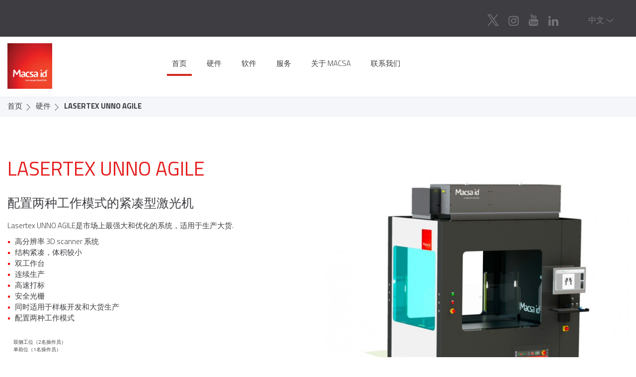

--- FILE ---
content_type: text/html; charset=UTF-8
request_url: https://www.macsatextile.com/cn/hardware/lasertex-unno-agile
body_size: 6806
content:
<!DOCTYPE html>
<html lang="zh">
<head>
<meta charset="utf-8">
<title>LASERTEX UNNO AGILE</title>
<meta name="robots" content="index,follow,all">
<link rel="canonical" href="https://www.macsatextile.com/cn/hardware/lasertex-unno-agile">
<link rel="alternate" type="text/html" hreflang="zh" href="https://www.macsatextile.com/cn/hardware/lasertex-unno-agile" title="中国人"/>
<link rel="alternate" type="text/html" hreflang="en" href="https://www.macsatextile.com/hardware/lasertex-unno-agile" title="English"/>
<base href="https://www.macsatextile.com/cn/">
<meta name="viewport" content="width=device-width, initial-scale=1.0, maximum-scale=1">
<meta name="robots" content="index,follow,all">
<link rel="stylesheet" href="https://maxcdn.bootstrapcdn.com/bootstrap/4.5.2/css/bootstrap.min.css">
<link href="https://fonts.googleapis.com/css2?family=Titillium+Web:wght@300;400;700&display=swap" rel="stylesheet">
<link rel="stylesheet" href="/css/style.css">
<!-- PD COOKIE CONSENT -->
<link rel="stylesheet" href="https://pdcc.gdpr.es/pdcc.min.css">
<script charset="utf-8" src="https://pdcc.gdpr.es/pdcc.min.js"></script>
<link rel="apple-touch-icon" sizes="57x57" href="/favicon/apple-icon-57x57.png">
<link rel="apple-touch-icon" sizes="60x60" href="/favicon/apple-icon-60x60.png">
<link rel="apple-touch-icon" sizes="72x72" href="/favicon/apple-icon-72x72.png">
<link rel="apple-touch-icon" sizes="76x76" href="/favicon/apple-icon-76x76.png">
<link rel="apple-touch-icon" sizes="114x114" href="/favicon/apple-icon-114x114.png">
<link rel="apple-touch-icon" sizes="120x120" href="/favicon/apple-icon-120x120.png">
<link rel="apple-touch-icon" sizes="144x144" href="/favicon/apple-icon-144x144.png">
<link rel="apple-touch-icon" sizes="152x152" href="/favicon/apple-icon-152x152.png">
<link rel="apple-touch-icon" sizes="180x180" href="/favicon/apple-icon-180x180.png">
<link rel="icon" type="image/png" sizes="192x192"  href="/favicon/android-icon-192x192.png">
<link rel="icon" type="image/png" sizes="32x32" href="/favicon/favicon-32x32.png">
<link rel="icon" type="image/png" sizes="96x96" href="/favicon/favicon-96x96.png">
<link rel="icon" type="image/png" sizes="16x16" href="/favicon/favicon-16x16.png">
<link rel="manifest" href="/favicon/manifest.json">
<meta name="msapplication-TileColor" content="#ffffff">
<meta name="msapplication-TileImage" content="/favicon/ms-icon-144x144.png">
<meta name="theme-color" content="#ffffff">
</head>

<body id="hardware">
    <header>
        <!-- barra superior gris -->
        <div class="preheader">
            <div class="container">
                <div class="d-flex justify-content-end align-items-center">
                    <ul class="social">
                                                <li><a href="https://twitter.com/MacsaIDsa" target="_blank" title="X"><img src="/img/content/ico-X.svg" alt="X Macsa"></a></li>
                        <li><a href="https://www.instagram.com/macsa_denim" target="_blank" title="Instagram"><img src="/img/content/ico-instagram.svg" alt="Instagram Macsa"></a></li>
                        <li><a href="https://www.youtube.com/MACSAIDSA" target="_blank" title="Youtube"><img src="/img/content/ico-youtube.svg" alt="Youtube Macsa"></a></li>
                        <li><a href="https://www.linkedin.com/company/macsa-textile/" target="_blank" title="Linkedin"><img src="/img/content/ico-linkedin.svg" alt="Linkedin Macsa"></a></li>
                    </ul>
                                        <div class="dropdown">
                        <a class="dropdown-toggle" id="idioma" data-toggle="dropdown" aria-expanded="true" title="中文">中文</a>
                        <ul class="dropdown-menu" role="menu" aria-labelledby="idioma">
                            <li role="presentation"><a role="menuitem" tabindex="-1" href="/" title="English">English</a></li>
                        </ul>
                    </div>
                </div>
            </div>
        </div>
        
        <!-- brand and nav -->
        <div class="container px-0">            
            <nav class="navbar navbar-expand-lg px-4">
                <a href="/cn/" class="navbar-brand">
                    <img src="/img/content/logo-macsa.jpg" alt="Macsa">
                </a>
                <button class="navbar-toggler" type="button" data-toggle="collapse" data-target="#navigation-menu">
                    <div id="ico-menu">
                        <span></span>
                        <span></span>
                        <span></span>
                        <span></span>
                    </div>
                </button>
				<div class="navbar-collapse collapse w-100" id="navigation-menu">
                    					<ul class="nav navbar-nav">
                        
						<li class="nav-item">
                            <a class="nav-link active" href="/csn/" title="首页">首页</a>
                        </li>
												                        <li class="nav-item">
                            <a class="nav-link" href="hardware" title="硬件">硬件</a>
                        </li>
												<li class="nav-item dropdown">
                            <a id="software-dropdown" class="nav-link dropdown-toggle" title="软件" data-toggle="dropdown" aria-haspopup="true" aria-expanded="false">软件</a>
                            <div class="dropdown-menu" aria-labelledby="software-dropdown">
                                																<a class="dropdown-item" href="software-marca" title="MARCA 6.0 软件">MARCA 6.0 软件</a>
																								<a class="dropdown-item" href="software-jeanethics" title="JEANETHICS 4.0">JEANETHICS 4.0</a>
																								<a class="dropdown-item" href="software-customer-engagement" title="客户服务软件">客户服务软件</a>
								                            </div>
                        </li>
																		                        <li class="nav-item">
                            <a class="nav-link" href="services" title="服务">服务</a>
                        </li>
																		                        <li class="nav-item">
                            <a class="nav-link" href="about" title="关于 MACSA">关于 MACSA</a>
                        </li>
																		                        <li class="nav-item">
                            <a class="nav-link" href="contact" title="联系我们">联系我们</a>
                        </li>
												                    </ul>
					                </div>
            </nav>
        </div>
    </header>    <main>
        <div id="div_ruta">
			<div class="container">
				<ul>
					<li><a href="/" title="首页">首页</a></li>
					<li><a href="/cn/contact" title="硬件">硬件</a></li>
                    <li class="actual"><a title="LASERTEX UNNO AGILE">LASERTEX UNNO AGILE</a></li>
				</ul>
			</div>
		</div>

        <!-- INTRO -->
        <section>
            <div class="container">
                <div class="row hardware-post-header mb220">
                    <div class="col-sm-6 col-lg-5">
                        <h1>LASERTEX UNNO AGILE</h1>
						                        <h4>配置两种工作模式的紧凑型激光机</h4>
						                        						<img src="/js/timthumbnail.php?src=/img/products/20210716---lasertex-unno-agile---vista-principal-4551261.jpg&w=685&h=610" alt="LASERTEX UNNO AGILE" class="img-fluid mb-3 d-sm-none">
												                        <p>Lasertex UNNO AGILE是市场上最强大和优化的系统，适用于生产大货.</p>

<ul>
	<li>高分辨率 3D scanner 系统</li>
	<li>结构紧凑，体积较小</li>
	<li>双工作台</li>
	<li>连续生产</li>
	<li>高速打标</li>
	<li>安全光栅</li>
	<li>同时适用于样板开发和大货生产</li>
	<li>配置两种工作模式</li>
</ul>

<ol>
	<li>&nbsp;&nbsp;&nbsp;&nbsp;&nbsp; 双侧工位（2名操作员）</li>
	<li>&nbsp;&nbsp;&nbsp;&nbsp;&nbsp; 单前位（1名操作员）</li>
</ol>

<ul>
	<li>配置灵活</li>
	<li>高产能输出</li>
	<li>提高生产能力和盈利能力</li>
</ul>
						                        <a class="btn-macsa" data-toggle="modal" data-target="#modal-info">咨询信息</a>
                    </div>
					
                    <div class="col-sm-6 offset-lg-1 my-auto">
												<img src="/js/timthumbnail.php?src=/img/products/20210716---lasertex-unno-agile---vista-principal-4551261.jpg&w=685&h=610" alt="LASERTEX UNNO AGILE" class="img-fluid d-none d-sm-block">
						                    </div>
					
                </div>
            </div>
        </section>
        
        <section class="grey-bg mb80 py-80">
            <div class="container">
				                <div class="d-md-flex justify-content-around mb80">
                   					<div class="destacados-offset">
                        <div class="cont-img-circle">
							                            <img src="/js/timthumbnail.php?src=/img/items/h-unno-001-2963879.jpg&w=300&h=300" alt="全图形界面">
							                        </div>
						                        <p class="p22">全图形界面</p>
						                    </div>
										<div class="destacados-offset">
                        <div class="cont-img-circle">
							                            <img src="/js/timthumbnail.php?src=/img/items/h-unno-002-9433463.jpg&w=300&h=300" alt="高清效果">
							                        </div>
						                        <p class="p22">高清效果</p>
						                    </div>
					                </div>
				
                
                
                <!-- modal con slider -->
                <div class="modal fade" id="modalSlider" tabindex="-1" role="dialog"
                    aria-labelledby="modalSlider-label" aria-hidden="true">
                    <div class="modal-dialog modal-dialog-centered modal-lg" role="document">
                        <div class="modal-content">
                            <div class="modal-header">
                                <h2 class="modal-title" id="modalSlider-label">LASERTEX UNNO AGILE</h2>
                                <button type="button" class="close my-auto" data-dismiss="modal" aria-label="关闭">
                                    <img src="/img/content/ico-cerrar.png" alt="关闭">
                                </button>
                            </div>
                            <div class="modal-body text-center">
                                <div id="slider-para-modal" class="carousel slide w-100" data-ride="carousel" data-toggle="modal" data-target="#modal-slider-hardware">
                                    <div class="carousel-inner w-100" role="listbox">
        
                                    </div>
                                    <a class="carousel-control-prev w-auto" href="#slider-para-modal" role="button"
                                        data-slide="prev">
                                        <span class="carousel-control-prev-icon" aria-hidden="true"></span>
                                        <span class="sr-only">以前的</span>
                                    </a>
                                    <a class="carousel-control-next w-auto" href="#slider-para-modal" role="button"
                                        data-slide="next">
                                        <span class="carousel-control-next-icon" aria-hidden="true"></span>
                                        <span class="sr-only">下一页</span>
                                    </a>
                                </div>
                            </div>
                        </div>
                    </div>
                </div>



                				<!-- slider 1 img -->
                <div class="row hardware-post-slider2">
                    <div class="col-md-8 offset-md-2 col-lg-6 offset-lg-3">
                        <div id="hardware-post-slider2" class="carousel slide" data-ride="carousel">
                            <div class="carousel-inner">
                                								<div class="carousel-item video-item  active">
                                    <iframe width="560" height="315" src="https://www.youtube.com/embed/KH9_Sfy1dBw" title="YouTube video player" frameborder="0" allow="accelerometer; autoplay; clipboard-write; encrypted-media; gyroscope; picture-in-picture; web-share" allowfullscreen></iframe>                                    <img class="d-block w-100" src="/js/timthumbnail.php?src=/img/content/fondo-videos.jpg&w=721&h=423">
                                </div>
								                            </div>
							                        </div>
                    </div>
                </div>
				            </div>
        </section>

        		<section class="mb80">
            <div class="container">
                <div id="card-slider" class="carousel slide" data-ride="carousel">
                    <div class="carousel-inner">
                                                <div class="carousel-item active">
                            <div class="card">
                                <div class="row no-gutters">
                                    <div class="col-md-6 col-lg-4 offset-lg-1 card-img-cont">
                                                                                <img src="/img/items/success_02-1351024.jpg" alt="HA-MEEM 集团">
                                                                            </div>
                                    <div class="col-md-6">
                                        <div class="card-body h-100">
                                            <h5>SUCCESS STORIES</h5>
                                            <p class="p22">HA-MEEM 集团</p>
                                            											<p class="italic">面对可持续发展和提高生产效率的双重要求，Lasertex UNNO 完美地帮助我们提高了产量，同时降低了我们的产品不良率，该设备的故障率极低，这使得我们的利润水平得到了很好的提升</p>
											                                        </div>
                                    </div>
                                </div>
                            </div>
                        </div>
                                            </div>
					                </div>
            </div>
        </section>
		    </main>

        
    <footer>
        <div class="container">
            <div class="row">
                <div class="col-sm-2">
                    <img src="/img/content/logo-macsa.jpg" alt="Macsa" class="logo">
                </div>
                <div class="col-sm-10">
                    <div class="contact d-lg-flex">
                        <a href="" class="mr-auto">联系信息</a>
                        <ul class="social">
                                                        <li><a href="https://twitter.com/MacsaIDsa" target="_blank" title="X"><img src="/img/content/ico-X.svg" alt="X Macsa"></a></li>
                            <li><a href="https://www.instagram.com/macsa_denim/" target="_blank" title="Instagram"><img src="/img/content/ico-instagram.svg" alt="Instagram Macsa"></a></li>
                            <li><a href="https://www.youtube.com/user/MacsaVideo" target="_blank" title="Youtube"><img src="/img/content/ico-youtube.svg" alt="Youtube Macsa"></a></li>
                            <li><a href="https://www.linkedin.com/company/macsa-textile/" target="_blank" title="Linkedin"><img src="/img/content/ico-linkedin.svg" alt="Linkedin Macsa"></a></li>
                        </ul>
                    </div>
                    <div class="d-lg-flex nav-content">
                        <p>Macsa ID Headquarter <br>
                            Pol. Ind. Santa Anna <br>
                            08272 Sant Fruitós de Bages <br>
                            (Barcelona) · Spain <br>
                            Tel. +34 93 873 87 98 <br>
                            Email: <a href="mailto:info@macsatextile.com">info@macsatextile.com</a> <br>
                            <a href="https://www.macsatextile.com">www.macsatextile.com</a>
                        </p>
						<ul class="navegacion">
																															<li><a href="hardware" title="硬件">硬件</a></li>
																								<li><a href="software-marca" title="Marca 6.0 软件">Marca 6.0 软件</a></li>
																								<li><a href="software-jeanethics" title="JEANETHICS 4.0">JEANETHICS 4.0</a></li>
																								<li><a href="software-customer-engagement" title="客户服务软件">客户服务软件</a></li>
																								<li><a href="services" title="服务">服务</a></li>
																								<li><a href="about" title="关于 Macsa">关于 Macsa</a></li>
																								<li><a href="contact" title="联系我们">联系我们</a></li>
															                        </ul>
                        <ul class="navegacion">
                            <li><a href="legal-notice" title="法律声明">法律声明</a></li>
                            <li><a href="privacy-policy" title="隐私政策">隐私政策</a></li>
                            <li><a href="cookies-policy" class="pdcc-open-modal opacity" title="COOKIES 政策">COOKIES 政策</a></li>
                        </ul>
						<div class="language">
                            <div class="dropdown">
                                <button class="btn dropdown-toggle" type="button" data-toggle="dropdown" aria-expanded="true">中文</button>
                                <ul class="dropdown-menu" role="menu" aria-labelledby="idioma-desktop">
                                    <li role="presentation"><a href="/" role="menuitem" tabindex="-1" title="English">English</a></li>
                                </ul>
                            </div>
                        </div>
                    </div>
                </div>
            </div>
        </div>
    </footer>
    <a href="#" class="scrollup">Scroll</a>

    

	<!-- Modal un solo botón -->
    <!--<a href="" class="btn btn-primary m-4 p16" data-toggle="modal" data-target="#un-boton">Abrir modal de un botón</a> -->
    <div class="modal fade" id="modal-button1" tabindex="-1" role="dialog" aria-labelledby="un-boton-label" aria-hidden="true">
        <div class="modal-dialog" role="document">
        <div class="modal-content">
            <div class="modal-header">
            <h4 class="modal-title title-form mb-0" id="un-boton-label">信息</h4>
            <button type="button" class="close" data-dismiss="modal" aria-label="关闭">
                <img src="/img/content/ico-cerrar.png" alt="关闭">
            </button>
            </div>
            <div class="modal-body body-form">
                <p class="p14">###</p>
                <a id="c-button1" class="btn-modal btn-cerrar p16 mt-4">关闭</a>
            </div>
        </div>
        </div>
    </div>


    <!-- Modal dos botones -->
    <!-- <a href="" class="btn btn-primary m-4 p16" data-toggle="modal" data-target="#dos-botones">Abrir modal de dos botones</a> -->
    <div class="modal fade" id="modal-button2" tabindex="-1" role="dialog" aria-labelledby="dos-botones-label" aria-hidden="true">
        <div class="modal-dialog" role="document">
            <div class="modal-content">
                <div class="modal-header">
                    <h4 class="modal-title title-form mb-0" id="dos-botones-label">信息</h4>
                    <button type="button" class="close" data-dismiss="modal" aria-label="关闭">
                        <img src="/img/content/ico-cerrar.png" alt="关闭">
                    </button>
                </div>
                <div class="modal-body body-form">
                    <p class="p14">###</p>
                    <a id="c-button2" class="btn-modal btn-cerrar p16 mt-4">取消</a>
                    <a id="a-button2" class="btn-modal btn-aceptar p16 mt-4">接受</a>
                </div>
            </div>
        </div>
    </div>


    	<!-- Modal information hardware-post-->
    <div class="modal fade" id="modal-info" tabindex="-1" role="dialog" aria-labelledby="modal-infoLabel" aria-hidden="true">
        <div class="modal-dialog modal-lg" role="document">
            <div class="modal-content">
                <div class="modal-header">
                    <h4 class="modal-title title-form mb-0" id="modal-infoLabel">LASERTEX UNNO AGILE</h4>
                    <button type="button" class="close" data-dismiss="modal" aria-label="关闭">
                        <img src="/img/content/ico-close.svg" alt="关闭">
                    </button>
                </div>
                <div class="modal-body body-form">
                    <form id="formCONTACT" method="post">
                        <div class="form-group">
                            <label for="name">姓名 <span class="rojo">*</span></label>
                            <input type="text" class="form-control" id="name" name="name">
                            <span class="missat"></span>
                        </div>
                        <div class="form-group">
                            <label for="business">业务 <span class="rojo">*</span></label>
                            <input type="text" class="form-control" id="business" name="business">
                            <span class="missat"></span>
                        </div>
                        <div class="form-group">
                            <label for="email">邮件 <span class="rojo">*</span></label>
                            <input type="email" class="form-control" id="email" name="email">
                            <span class="missat"></span>
                        </div>
                        <div class="form-group">
                            <label for="comment">注释 <span class="rojo">*</span></label>
                            <textarea class="form-control h-100" id="comment" name="comment" rows="8"></textarea>
                            <span class="missat"></span>
                        </div>
                        
                        <label><span class="rojo">*</span> 必填字段</label>
                        <div class="form-check">
                            <input type="checkbox" class="form-check-input" id="check-info">
                            <label class="form-check-label" for="check-info">我同意接收电子邮件和商业通讯信息</label>
                        </div>
                        <div class="form-check">
                            <input type="checkbox" class="form-check-input" id="check-acepta">
                            <label class="form-check-label" for="check-acepta">
                                <a href="legal-notice" target="_blank" data-toggle="modal" data-target="#modal-privacidad" class="underline" title="我理解并接受法律条件">我理解并接受法律条件</a>
                            </label>
                        </div>
                        <span class="missat" id="acepta"></span>
                        <input name="MM_insert" type="hidden" value="product" id="MM_insert">
						<input name="IDmodpro" type="hidden" value="1" id="IDmodpro">
                        <input type="submit" class="btn-macsa" value="发送" id="Send">
                    </form>
                </div>
            </div>
        </div>
    </div>
	
    <!-- scripts bootstrap -->
<script src="https://ajax.googleapis.com/ajax/libs/jquery/3.5.1/jquery.min.js"></script>
<script src="https://cdnjs.cloudflare.com/ajax/libs/popper.js/1.16.0/umd/popper.min.js"></script>
<script src="https://maxcdn.bootstrapcdn.com/bootstrap/4.5.2/js/bootstrap.min.js"></script>

<script src="/js/scripts.js"></script>

<script>
	PDCookieConsent.config({
		"defaultLang": "en",
		"brand": {
			"dev" : true,
			"name": "Macsa",
			"url" : "https://www.macsatextile.com/cn/",
			"websiteOwner" : "Macsa"
		},
    	"cookiePolicyLink": "https://www.macsatextile.com/cn/cookies-policy",
    	"hideModalIn": ["https://www.macsatextile.com/cn/cookies-policy"],
		"styles": {
			"primaryButton": {
				"bgColor" : "#e51f1f",
				"txtColor": "#ffffff"
			},
			"secondaryButton": {
				"bgColor" : "#EEEEEE",
				"txtColor": "#333333"
			}
		}
	}); 
    $(document).ready(function() {
					var nomreg = /^[a-zA-ZñÑ`´'áéíóúàèìòùÁÉÍÓÚÀÈÌÒÙ ]+$/;
			var emailreg = /^[a-zA-Z0-9_\.\-]+@[a-zA-Z0-9\-]+\.[a-zA-Z0-9\-\.]+$/;
			var telreg = /^[0-9 .]+$/;
			var telreg2 = /^[0-9 .]+$/;
			$("#name").bind("change", function(){
				if($(this).val().length<1 || !nomreg.test($(this).val())){
					$(this).removeClass("success");
					$(this).addClass("error");
				}else{
					$(this).removeClass("error");
					$(this).addClass("success");
				}
			})
			$("#email").bind("change", function(){
				if($(this).val()<1 || !emailreg.test($(this).val())) {
					$(this).removeClass("success");
					$(this).addClass("error");
				}else{
					$(this).removeClass("error");
					$(this).addClass("success");
				}
			})
			$("#business").bind("change", function(){
				if($(this).val().length<3){
					$(this).removeClass("success");
					$(this).addClass("error");
				}else{
					$(this).removeClass("error");
					$(this).addClass("success");
				}
			})
			$("#comment").bind("change", function(){
				if($(this).val()=='') {
					$(this).removeClass("success");
					$(this).addClass("error");
				}else{
					$(this).removeClass("error");
					$(this).addClass("success");
				}
			})
			$("#Send").bind("click", function(){
				if( $('#check-acepta').prop('checked')==false ) {
					$(".body-form p").html('<p>要提交表格，您必须首先接受隐私政策</p>');
					$('#modal-button1').modal('show');
					return false;
				}
				if ($("#name").hasClass("success") && $("#business").hasClass("success") && $("#email").hasClass("success") && $("#comment").hasClass("success") && $('#check-acepta').prop('checked')==true) {
					$(".body-form p").html("<p>您要发送查询吗</p>");
					$('#modal-button2').modal('show');
				}else{
					$(".body-form p").html('<p>必须正确填写表格的所有数据</p>');
					$('#modal-button1').modal('show');
					if($("#name").val()==''){
						$("#name").addClass("error");
					}
					if($("#business").val()==''){
						$("#business").addClass("error");
					}
					if($("#email").val()==''){
						$("#email").addClass("error");
					}
					if($("#comment").val()==''){
						$("#comment").addClass("error");
					}
				}
				return false;
			})
			$('#a-button2').bind("click", function(){
				if ($("#name").hasClass("success") && $("#business").hasClass("success") && $("#email").hasClass("success") && $("#comment").hasClass("success")) {
					$('#modal-button2').modal('hide');
					$('.modal-backdrop').modal('hide');
					var url = "ajax_contact.php";
					$.ajax({
						   type: "POST",
						   url: url,
						   data: $("#formCONTACT").serialize(),
						   success: function(responsetext){
							 $("#formCONTACT").html("<p style='text-align:center;font-size:2.2rem;font-weight:bold;'>查询已成功发送， 我们将尽快答复。 谢谢！</p>");
						   },
						   error: function(){
							 $("#formCONTACT").html("<p><strong>加载失败！ 请稍后再试。 谢谢!</strong><p>");
						   }
						});
					return false;
				}else{
					$('#modal-button2').modal('hide');
					$('.modal-backdrop').modal('hide');
					return false;
				}
			})
			$('#c-button1').bind("click", function(){
					$('#modal-button1').modal('hide');
					$('.modal-backdrop').modal('hide');
					return false;
			})
			$('#c-button2').bind("click", function(){
					$('#modal-button2').modal('hide');
					$('.modal-backdrop').modal('hide');
					return false;
			})
		
        $('#pdcc-modal-bg #pdcc-modal-container #pdcc-modal-header div#pdcc-close-modal').html('');
	})

            // T-HARDWARE-POST slider en modal
        // clonar slider-hardware-post en modal
        $("#slider-hardware-post .carousel-inner .carousel-item").each(function(i) {
            $(this).clone().appendTo('#slider-para-modal .carousel-inner').removeClass('active');
            $('#slider-para-modal .carousel-inner .carousel-item').children().addClass('col-lg-12 px-5').removeClass('col-md-6 col-lg-4');
            $('#slider-para-modal .modal-title').children().addClass('col-lg-12 px-5').removeClass('col-md-6 col-lg-4');
        });
        // anadir titulo
        $("#slider-para-modal .carousel-inner .carousel-item").each(function(i) {
            var titleImg = $(this).find('img').attr('alt');
            console.log(titleImg);
            $(this).prepend('<h3>'+titleImg+'</h3>')
        });

        // on click de cada slide, get data-slide-to y activar ese item en el modal
        $(document).on('click','#slider-hardware-post .carousel-inner .carousel-item img',function(){
            var dataSlideOriginal = $(this).attr("data-slide-to");
            // quito la clase.active anterior
            $("#slider-para-modal .carousel-item").removeClass('active');
            // busco el item a activar
            var dataSlideModal = $("#slider-para-modal img[data-slide-to='"+dataSlideOriginal+"']").parents(".carousel-item");
            // activo el item
            $(dataSlideModal).addClass('active');    
        });
    </script>
<!-- Global site tag (gtag.js) - Google Analytics -->
<script async src="https://www.googletagmanager.com/gtag/js?id=G-YTZY71K8Q2"></script>
<script>
  window.dataLayer = window.dataLayer || [];
  function gtag(){dataLayer.push(arguments);}
  gtag('js', new Date());

  gtag('config', 'G-YTZY71K8Q2');
</script>


</body>
</html>


--- FILE ---
content_type: text/css
request_url: https://www.macsatextile.com/css/style.css
body_size: 6170
content:
* {
    margin: 0;
    padding: 0;
    list-style: none;
    text-decoration: none;
    border: none
}
body, html {
    height: 100%;
    font-family: 'Titillium Web', sans-serif;
    color: #3e3d42;
    font-size: 10px;
    font-weight: 400;
}

*:focus {
    box-shadow: 0 0 0 0 rgba(255,255,255,0) !important;
    outline: 0px !important;
    border-color: transparent;
}

a {
    font-size: inherit;
    color: inherit;
    text-decoration: none;
}

.container, .grid {
    width: 100% !important;
    max-width: 1470px;
}

a:hover {
    color: inherit;
    cursor: pointer;
}
a.underline {
    text-decoration: underline;
}

ul, li {
    list-style: none;
    padding: 0;
    margin: 0;
}

h1, #home h2 {
    font-size: 3.5rem;
    margin-bottom: 30px;
    width: 100%;
}
h4 {
    font-size: 2.5rem;
    width: 100%;
}
p, p *, ul {
    font-weight: 300;
    font-size: 1.5rem;
    margin-bottom: 0px;
}
.p20, .p20 * {
    font-weight: 300;
    font-size: 1.8rem;
    margin-bottom: 0px;
}
.p22, .p22 * {
    font-weight: 300;
    font-size: 2rem;
    margin-bottom: 0px;
}
.p30, .p30 * {
    font-weight: 300;
    font-size: 2.5rem;
    margin-bottom: 20px;
}

.mb50 {
    margin-bottom: 50px;
}
.mb80 {
    margin-bottom: 80px;
}
.py-80 {
    padding-top: 80px;
    padding-bottom: 80px;
}

.bb-grey {
    padding-bottom: 80px;
    border-bottom: 1px solid #e5e5e5;
}

.success {
    background-color: #f3ffee;
}
.error {
    background-color: #ffeff0;
}

.rojo {
    color: #e51f1f;
}
.grey-bg {
    background-color: #f5f6fa;
}

.no-slider {
    height: 40px;
}

.scrollup {
    width: 40px;
    height: 40px;
    opacity: 0.3;
    position: fixed;
    bottom: 50px;
    right: 160px;
    display: none;
    text-indent: -9999px;
    background: url(../img/content/icon_top.png) no-repeat;
    background-size: 40px 40px;
}

.btn-macsa {
    color: #e51f1f;
    border: 1px solid #e51f1f;
    text-align: center;
    font-size: 1.8rem;
    line-height: normal;
    padding: 10px 35px;
    display: block;
    width: -moz-fit-content;
    width: fit-content;
    background-color: transparent;
}
.btn-macsa:hover {
    color: #ffffff;
    background-color: #e51f1f;
    text-decoration: none;
}
.btn-macsa:hover img {
    filter: brightness(0) invert(1);
}
.btn-macsa.icon {
    padding: 10px 35px 10px 10px;
}

.textos-2cols h1, .textos-2cols h2, .textos-2cols h3, .textos-2cols h4, .textos-2cols h5, .textos-2cols h6 {
    font-size: 2.5rem;
    width: 100%;
}
.textos-titulares h1, .textos-titulares h2, .textos-titulares h3, .textos-titulares h4, .textos-titulares h5, .textos-titulares h6 {
    font-size: 3.5rem;
    margin-bottom: 30px;
    width: 100%;
}
.textos-dinamicos h1, .textos-dinamicos h2, .textos-dinamicos h3, .textos-dinamicos h4, .textos-dinamicos h5, .textos-dinamicos h6 {
    font-size: 2.5rem !important;
    width: 100% !important;
    margin-bottom: .5rem !important;
}
.textos-dinamicos img {
    max-width: 100%;
    height: auto;
}


/* img circular */
.cont-img-circle {
    overflow: hidden;
    margin: 0 auto 30px;
    border-radius: 50%;
    width: 277px;
    height: 277px;
}
.cont-img-circle img {
    left: 50%;
    position: relative;
    transform: translate(-50%);
}

/* social */
.social {
    display: flex;
    -ms-flex-direction: row;
    flex-direction: row;
    padding-left: 0;
    margin-bottom: 0;
    list-style: none;
}
.social li {
    padding: 0 10px;
}
.social img {
    height: 23px;
    opacity: 0.6;
}
.social img:hover {
    opacity: 1;
}


/* cards */
.card {
    border: 0;
    background-color: transparent;
}
.card-img-cont {
    overflow: hidden;
}
.card-img-cont img {
    object-fit: cover;
    width: 100%;
    height: 100%;
}
.card-body {
    border: 3px solid #f5f6fa;
    border-left: 0;
    color: #3e3d42;
    padding: 60px 80px;
    background-color: #ffffff;
}
.card-body h5 {
    font-size: 3rem;
    font-weight: 300;
    margin-bottom: 30px;
}
.card-body .p22 {
    font-weight: 700;
    margin-bottom: 20px;
}
.card-body .italic {
    font-size: 2rem;
    font-style: italic;
    min-height: 210px;
}


/* HEADER **********************************/
/* preheader */
header .preheader {
    background-color: #3e3d42;
    box-sizing: border-box;
    height: 74px;
    padding-top: 28px;
    padding-left: 30px;
    padding-right: 30px;
    width: 100%;
    color: #ffffff;
    text-align: right;
}
header.p-fixed .preheader {
    display: none;
}
header .preheader a.btn-login, header .preheader .dropdown {
    color: #7a797d;
    font-size: 1.6rem;
    margin-left: 5rem;
}
header .preheader a.btn-login:hover, header .preheader .dropdown > a:hover, header .preheader .dropdown.show > a {
    color: #9b9aa0;
    text-decoration: none;
}
header .preheader .dropdown-toggle::after {
    border: 0;
    content: url(../img/content/ico-arrow-down.svg);
    width: 15px;
    opacity: 0.6;
    vertical-align: 0;
}
header .preheader .dropdown > a:hover::after, header .preheader .dropdown.show > a::after {
    opacity: 1;
}
header .preheader .dropdown-menu {
    font-size: 1.6rem;
    min-width: 1rem;
    top: 13px;
    margin-top: 13px;
    padding: 6px 17px;
}
header .preheader .dropdown-menu li {
    padding-bottom: 5px;
}
header .preheader .dropdown.language .dropdown-toggle,
header .preheader .dropdown.language .dropdown-menu li {
    min-width: 7rem;
    display: inline-block;
}
/**/
header {
    border-bottom: 1px solid #e9e9e9;
    height: fit-content;
}
header .navbar-nav  {
    margin-bottom: -0.5px;
}
header nav.navbar {
    padding-top: 1.3rem;
    padding-bottom: 1.3rem;
    padding-left: 0;
    padding-right: 0;
    /* transition: all 0.35s ease-in-out; */
    background-color: #ffffff;
}
header.p-fixed {
    position: fixed;
    top: 0;
    z-index: 100;
    width: 100%;
    background-color: #ffffff;
    height: fit-content;
    /* transition: all 0.35s ease-in-out; */
}
header.p-fixed nav.navbar {
    position: fixed;
    top: 0;
    z-index: 100;
    width: 100%;
    padding-top: 0.8rem;
    padding-bottom: 0.8rem;
}
header.p-fixed nav.navbar .navbar-brand img {
    width: 65px;
}
header.p-fixed nav.navbar .nav-link {
    padding: 0 10px 10px 10px!important;
}
.navbar-brand {
    padding-top: 0;
    width: 400px;
}
.navbar-brand img {
    width: 90px;
    transition: all 0.35s ease-in-out;
}
header .navbar-nav .nav-item {
    padding-right: 10px !important;
    padding-left: 10px !important;
}
header .navbar-nav .nav-link {
    font-size: 1.5rem;
    padding: 0 10px 10px 10px!important;
    border-bottom: 4px solid #ffffff;
}
/* dropdown software */
header .navbar-nav .nav-item .dropdown-toggle::after {
    content: none;
}
header .navbar-nav .nav-item.dropdown .dropdown-menu {
    padding: 10px;
    min-width: 300px;
}
header .navbar-nav .nav-item.dropdown .dropdown-item {
    border-bottom: 1px solid #e9e9e9;
    padding: 10px 20px;
    font-size: 1.5rem;
    font-weight: 300;
    color: #3e3d42;
}
header .navbar-nav .nav-item.dropdown .dropdown-item.active, header .navbar-nav .nav-item.dropdown .dropdown-item:active,
header .navbar-nav .nav-item.dropdown .dropdown-item:focus, header .navbar-nav .nav-item.dropdown .dropdown-item:hover {
    background: transparent;
    color: #d4281b;
}
header .navbar-nav .nav-item.dropdown .dropdown-item:last-of-type {
    border-bottom: 0;
}
/**/

/* ruta *******/
#div_ruta {
    background-color: #f5f6fa;
    height: 40px;
    display: -ms-flexbox!important;
    display: flex!important;
    -ms-flex-align: center!important;
    align-items: center!important;
}
#div_ruta ul {
    list-style: none;
    padding-inline-start: 0px;
}
#div_ruta ul li a::after {
    content: url(../img/content/ico-arrow-right.svg);
    width: 8px;
    display: inline-block;
    vertical-align: sub;
    margin: 0 8px;
}
#div_ruta ul li:last-child a::after {
    content: none;
}
#div_ruta ul li, #div_ruta ul li a {
    font-size: 1.5rem;
    display: inline-block;
    font-weight: 400;
}
#div_ruta ul li.actual a {
    font-weight: 700;
}


/* FOOTER ************************/
#subfooter.grey-bg {
    padding-top: 50px;
    padding-bottom: 50px;
}
#subfooter.grey-bg .p20 {
    color: #bcbdc1
}
footer {
    background-color: #3e3d42;
    font-size: 1.4rem;
    line-height: 3rem;
    color: #AFAFAF;
    padding-bottom: 30px;
}
footer .logo {
    width: 100px;
    max-width: 100%;
}
footer .contact {
    padding-top: 30px;
    padding-bottom: 25px;
}
footer .nav-content {
    justify-content: space-between;
}
footer .navegacion a {
    color: #ffffff;
    font-size: 1.4rem;
}
footer a:hover {
    text-decoration: underline;
}
footer .language .dropdown {
    background-color:  #3e3d42;
    border: 1px solid #ffffff;
}
footer .language .dropdown .dropdown-toggle {
    font-size: 1.3rem;
    padding: 0.5rem 1.5rem;
    color: #ffffff;
}
footer .language .dropdown .dropdown-menu {
    font-size: 1.3rem;
    padding: 0.5rem 1.5rem;
    min-width: 100%;
    border-radius: 0;
    margin: 0;
}


/* HOME *************************/
#home-slider {
    max-height: 600px;
    overflow: hidden;
    transition: all 0.35s ease-in-out;
}
.carousel-indicators li {
    width: 10px;
    height: 10px;
    border-radius: 100%;
    background-color: #ffffff;
    opacity: 1;
}
.carousel-indicators li.active {
    background-color: #e51f1f;
}
#home-slider .carousel-caption {
    height: 100%;
    padding-top: 11%;
    text-align: left;
}
#home-slider .carousel-caption .caption-home {
    font-size: 4rem;
    line-height: 1.2;
}
#home h1 {
    font-size: 3.75rem;
    font-weight: 300;
    line-height: 1.2;
}
#home .container-titular {
    width: 100%;
    text-align: center;
    margin-bottom: 30px;
    border-bottom: 1px solid #e5e5e5;
}
#home h3 {
    font-size: 2.5rem;
    margin-bottom: 20px;
    width: 100%;
    font-weight: 500;
}
#home .border-tb {
    border-top: 1px solid #e5e5e5;
    padding-top: 50px;
    border-bottom: 1px solid #e5e5e5;
    padding-bottom: 50px;
}
#home .btn-module {
    padding: 40px 25px 60px;
    text-align: center;
}
#home .btn-module:nth-child(2) {
    border-left: 25px solid white;
    border-right: 25px solid white;
    padding-left: 0;
    padding-right: 0;
}
#home .btn-module img {
    margin-bottom: 30px;
}
#home .btn-module p {
    font-size: 3rem;
    margin-bottom: 30px;
}
#home .btn-module a {
    margin: 0 auto;
}
#home .ficha-blog {
    padding-bottom: 20px;
    border-bottom: 1px solid #e5e5e5;
}
#home .ficha-blog a:hover {
    text-decoration: none !important;
}
#home .ficha-blog img {
    margin-bottom: 15px;
}
#home .ficha-blog-fecha {
    font-size: 1.6rem;
    font-weight: 300;
    margin-bottom: 10px;
}
#home .ficha-blog-titular, #home .ficha-blog-titular * {
    font-size: 2.4rem;
    line-height: 3rem;
    font-weight: 700;
    min-height: 60px;
    margin-bottom: 30px;
}
#home .ficha-blog-texto, #home .ficha-blog-texto * {
    font-size: 1.8rem;
    line-height: normal;
    font-weight: 300;
    min-height: 250px;
    display: -webkit-box;
    -webkit-line-clamp: 9;
    -webkit-box-orient: vertical;
    overflow: hidden;
}
#home .ficha-blog .btn-macsa {
    margin: 30px auto;
}
#home .home-about {
    background-image: url(../img/content/home-about.jpg);
    background-repeat: no-repeat;
    background-size: cover;
    background-position-y: center;
    background-position-x: center;
    padding-bottom: 300px;
}
#home .home-about .btn-macsa {
    margin: 30px auto;
}


/* T-HARDWARE *************************/
#interna-slider {
    max-height: 400px;
    overflow: hidden;
    transition: all 0.35s ease-in-out;
}
#interna-slider .carousel-item {
    max-height: 600px;
}
#interna-slider .carousel-caption {
    height: 100%;
    text-align: left;
    max-width: 1470px;
    margin: 0 auto;
}
#interna-slider .carousel-caption p {
    font-size: 8rem;
    line-height: 1.2;
}
.modulo-hardware {
    padding: 60px 0;
    border-bottom: 1px solid #e5e5e5;
}
.modulo-hardware img {
    max-height: 350px;
    max-width: 100%;
}
.modulo-hardware h3 {
    font-size: 4rem;
    color: #e51f1f;
    font-weight: 300;
    margin-bottom: 30px;
}
.modulo-hardware h3 strong {
    font-weight: 700;
}
.modulo-hardware a.btn-macsa {
    margin-top: 20px;
}


/* T-HARDWARE-POST *************************/
.hardware-post-header {
    padding-top: 80px;
    margin-bottom: 80px;
}
.hardware-post-header.mb220 {
    margin-bottom: 220px;
}
.hardware-post-header h1 {
    color: #e51f1f;
    font-size: 4rem;
}
.hardware-post-header h1 strong {
    font-size: 5rem;
}
.hardware-post-header h4 {
    margin-bottom: 20px;
}
.hardware-post-header .p22 {
    margin-bottom: 60px;
}
.hardware-post-header ul {
    list-style: none;
    margin-left: 15px;
    margin-bottom: 30px;
    margin-top: 10px;
}
.hardware-post-header ul li::before {
    content: "\2022";
    color: red;
    font-weight: bold;
    display: inline-block; 
    width: 1em;
    margin-left: -1em;
}
.destacados-offset {
    margin-top: -220px;
    text-align: center;
}
.destacados-offset .cont-img-circle {
    width: 277px;
    height: 277px;
}
#hardware .carousel-control-prev-icon,
#hardware .carousel-control-next-icon {
    background-image: url(../img/content/ico-arrow-right.svg);
}
/* sliders */
.hardware-post-slider {
    width: 85%;
    margin-left: auto;
    margin-right: auto;
}
.hardware-post-slider .carousel-control-prev {
    left: -3%;
    transform: rotate(180deg);
}
#modalSlider .carousel-control-prev {
    transform: rotate(180deg);
}
.hardware-post-slider .carousel-control-next {
    right: -3%;
}
.hardware-post-slider2 .carousel-control-prev {
    left: -5%;
    transform: rotate(180deg);
    width: auto;
}
.hardware-post-slider2 .carousel-control-next {
    right: -5%;
    width: auto;
}
#card-slider .carousel-control-prev {
    left: -1%;
    transform: rotate(180deg);
}
#card-slider .carousel-control-next {
    right: -1%;
}
@media (max-width: 767.98px) {
    .hardware-post-slider .carousel-inner {
        width: auto
    }
    .hardware-post-slider .carousel-inner .carousel-item > div {
        display: none;
    }
    .hardware-post-slider .carousel-inner .carousel-item > div:first-child {
        display: block;
    }
    .hardware-post-slider2 .carousel-control-prev {
        left: 4%;
    }
    .hardware-post-slider2 .carousel-control-next {
        right: 4%;
    }
    .hardware-post-slider2 .carousel-control-prev-icon, .hardware-post-slider2 .carousel-control-next-icon {
        filter: brightness(0) invert(1);
    }
}
#slider-hardware-post .carousel-inner .carousel-item.active,
#slider-hardware-post .carousel-inner .carousel-item-next,
#slider-hardware-post .carousel-inner .carousel-item-prev {
    display: flex;
}
@media (min-width: 768px) {
    /* HOME muestra 2, avanza de a 1  */
    #slider-hardware-post .carousel-inner .carousel-item-right.active,
    #slider-hardware-post .carousel-inner .carousel-item-next {
    transform: translateX(50%);
    }
    #slider-hardware-post .carousel-inner .carousel-item-left.active, 
    #slider-hardware-post .carousel-inner .carousel-item-prev {
    transform: translateX(-50%)
    }
    #slider-hardware-post .carousel-inner .carousel-item-right,
    #slider-hardware-post .carousel-inner .carousel-item-left{ 
    transform: translateX(0);
    }

    /* COLLECTION muestra 2, avanza de a 1 */
    #slider-collection .carousel-inner .carousel-item-right.active,
    #slider-collection .carousel-inner .carousel-item-next {
      transform: translateX(50%);
    }
    #slider-collection .carousel-inner .carousel-item-left.active, 
    #slider-collection .carousel-inner .carousel-item-prev {
      transform: translateX(-50%);
    }
    #slider-collection .carousel-inner .carousel-item-right,
    #slider-collection .carousel-inner .carousel-item-left{ 
    transform: translateX(0);
    }
}
@media (min-width: 992px) {
    /* muestra 3, avanza de a 1 */
    #slider-hardware-post .carousel-inner .carousel-item-right.active,
    #slider-hardware-post .carousel-inner .carousel-item-next {
    transform: translateX(33.33%);
    }
    #slider-hardware-post .carousel-inner .carousel-item-left.active, 
    #slider-hardware-post .carousel-inner .carousel-item-prev {
    transform: translateX(-33.33%)
    }
    #slider-hardware-post .carousel-inner .carousel-item-right,
    #slider-hardware-post .carousel-inner .carousel-item-left { 
    transform: translateX(0);
    }
}
.carousel-item.video-item iframe {
    width: 100%;
    position: absolute;
    height: 100%;
}



/* T-SOFTWARE *************************/
#software h3 {
    font-size: 3.5rem;
    width: 100%;
}
#software .logo-marca {
    width: 300px;
    max-width: 50%;
}
#software .imgs-software {
    display: -ms-flexbox!important;
    display: flex!important;
    -ms-flex-pack: justify!important;
    justify-content: space-between!important;
    -ms-flex-align: center!important;
    align-items: center!important;
}
#software .imgs-software div {
    margin-right: 20px;
}
#software .imgs-software div:last-of-type {
    margin-right: 0px;
}
#software .modulo-software {
    border-bottom: 1px solid #e5e5e5;
    padding-bottom: 25px;
    margin-bottom: 60px;
}
#software .modulo-software .d-flex {
    -ms-flex-align: center!important;
    align-items: center!important;
    margin-bottom: 20px;
}
#software .modulo-software .d-flex img {
    width: 55px;
    margin-right: 20px;
}
#software .modulo-software h4 {
    color: #e51f1f;
    font-size: 2.5rem;
}
#software .modulo-software p {
    font-weight: 400;
}
.btn-video, .btn-video:hover {
    background: url(../img/content/icon-video.svg) no-repeat left center;
    background-size: 30px;
    padding-left: 42px;
    color: #b0afb1;
    font-size: 1.8rem;
    margin-top: 30px;
    display: block;
}
.software-carousel .carousel-inner {
    margin-bottom: 20px;
}
.software-carousel .carousel-inner img {
    max-height: 213px;
}
.software-carousel .carousel-indicators {
    position: relative;
}
.software-carousel .carousel-indicators li {
    background-color: #e5e5e5;
}
.software-carousel .carousel-indicators li.active {
    background-color: #656769;
}
.software-carousel .carousel-control-prev, .software-carousel .carousel-control-next {
    height: calc(100% - 50px);
}
.software-carousel .carousel-control-prev-icon {
    background-image: url(../img/content/ico-arrow-right.svg);
    transform: rotate(180deg);
    filter: brightness(0) invert(1);
}
.software-carousel .carousel-control-next-icon {
    background-image: url(../img/content/ico-arrow-right.svg);
    filter: brightness(0) invert(1);
}
#software .grey-bg .card {
    padding-top: 100px;
    padding-bottom: 100px;
}


/* T-SERVICES *************************/
.modulo-services {
    text-align: center;
    margin-bottom: 110px;
}
.modulo-services .cont-img-circle {
    width: 220px;
    height: 220px;
}
.modulo-services .cont-img-circle img {
    max-width: 100%;
}
.modulo-services h2, #about .modulo-services h4 {
    color: #e51f1f;
    font-size: 2.5rem;
    margin-bottom: 35px;
}
.modulo-services p {
    max-width: 270px;
    margin: 0 auto;
    height: 110px;
}
.modulo-services .btn-macsa {
    display: inline-block;
    margin-top: 50px;
}
.modulo-services .btn-macsa img {
    width: 30px;
    margin-top: -5px;
    margin-right: 30px;
}



/* T-ABOUT *************************/
#about .modulo-services {
    margin-bottom: 50px;
}
#about .modulo-services p {
    height: 70px;
}
.modulo-about {
    border: 1px solid #c5c4c6;
    padding: 20px;
    text-align: center;
    height: 100%;
}
.modulo-about img {
    margin-bottom: 30px;
    max-width: 100%;
}
.modulo-about h4 {
    font-size: 2.4rem;
    font-weight: 700;
    margin-bottom: 15px;
}
.modulo-about p {
    font-style: italic;
}
#about .mapa {
    padding-top: 80px;
    padding-bottom: 80px;
}
#about .mapa img {
    max-width: 100%;
    height: auto;
}



/* T-CONTACT *************************/
form, form label {
    font-size: 1.5rem;
    color: #3e3d42;
}
form .form-control {
    font-size: 1.5rem;
    border: 1px solid #3e3d42;
    height: 30px;
    border-radius: 0;
}
.form-check {
    margin-bottom: 8px;
}
.form-check-input {
    margin-top: 5px;
}
.form-check-label {
    margin-left: 9px;
}
form .btn-macsa {
    padding-left: 50px;
    padding-right: 50px;
    margin-top: 30px;
}
#contact .mapa, #contact .mapa iframe {
    width: 100%;
}
#contact .modulo-branches {
    margin-bottom: 50px;
}
#contact .modulo-branches div {
    text-align: center;
    border-bottom: 1px solid #e5e5e5;
    padding-bottom: 40px;
    height: 100%;
}
#contact .modulo-branches div h4 {
    margin-bottom: 30px;
}
.btn-modal {
    text-align: center;
    font-size: 1.8rem;
    line-height: normal;
    padding: 8px 27px;
    display: inline-block;
}
.btn-cerrar {
    background-color: #b2b2b2;
    border: 1px solid #b2b2b2 !important;
    color: #ffffff;
}
.btn-cerrar:hover {
    background-color: #c9c8c8;
    border: 1px solid #c9c8c8 !important;
    color: #ffffff;
    text-decoration: none;
}
.btn-aceptar {
    color: #e51f1f;
    border: 1px solid #e51f1f;
    background-color: transparent;
    margin-left: 10px;
}
.btn-aceptar:hover {
    color: #ffffff;
    background-color: #e51f1f;
    text-decoration: none;
}



/* T-BLOG *************************/
.etiquetas {
    margin-bottom: 20px;
    display: -ms-flexbox!important;
    display: flex!important;
    -ms-flex-align: center!important;
    align-items: center!important;
}
.etiquetas p {
    margin-right: 15px;
    font-size: 1.7rem;
}
.etiquetas a {
    padding: 6px 60px;
    background-color: #f5f6fa;
    color: #3e3d42;
    font-size: 1.7rem;
    margin-right: 15px;
    border-radius: 7px;
    white-space: nowrap;
    margin-bottom: 15px;
}
.etiquetas a:hover {
    background-color: #3e3d42;
    text-decoration: none;
    color: #ffffff;
}
.etiquetas select {
    font-size: 1.8rem;
    border: 1px solid #e2e2e2;
    background-color: #ffffff;
    width: 100%;
    max-width: 300px;
}
.etiquetas select option {
    font-size: 1.8rem;
}
#blog .blog-post::after {
    content: "";
    display: block;
    padding-bottom: 35px;
    margin-bottom: 35px;
    border-bottom: 1px solid #e5e5e5;
}
#blog .blog-img {
    margin-bottom: 20px;
    max-width: 100%;
}
#blog .blog-fecha {
    font-size: 1.6rem;
    line-height: normal;
    font-weight: 300;
    margin-bottom: 7px;
}
#blog .blog-titular {
    font-size: 2.4rem;
    line-height: normal;
    font-weight: 700;
    margin-bottom: 25px;
}
#blog .blog-texto {
    font-size: 1.8rem;
    line-height: normal;
    font-weight: 300;
    display: -webkit-box;
    -webkit-line-clamp: 3;
    -webkit-box-orient: vertical;
    overflow: hidden;
    margin-bottom: 25px;
}
/* paginador */
.pagination, .page-item, .page-link {
    border-radius: 0 !important;
    border: 0 !important;
}
.page-link {
    color: #000000;
    font-size: 1.5rem;
    font-weight: 700;
    background-color: transparent !important;
    border-left: 1px solid #e1e1e1 !important;
    padding: 5px 10px;
}
.page-item.active .page-link, .page-item:hover .page-link {
    background: #e51f1f !important;
    color: #ffffff !important;
}
.page-link.icon {
    height: 100%;
}
.page-link.icon[aria-label="Previous"] {
    transform: rotate(180deg);
}
.page-link.icon span {
    display: flex;
    align-items: center;
    height: 100%;
}
.page-link.icon img {
    width: 10px;
}
.page-link.icon:hover img {
    filter: brightness(0) invert(1);
}
.page-item.off .page-link img {
    opacity: 0.6;   
}
.page-item.off:hover .page-link {
    color: #000000;
    background-color: transparent !important;
    cursor:initial;
}
.page-item.off:hover .page-link img {
    filter: none;
}
/**/



/* T-BLOG-POST *************************/
.blog-post-texto, .blog-post-texto * {
    font-size: 2.2rem;
    line-height: normal;
    margin-bottom: 0;
    font-weight: 400;
}
.blog-post-texto strong {
    font-weight: 700;
}
.blog-post-texto > ul, .blog-post-texto > img, .blog-post-texto > p, .blog-post-texto > div {
    margin-bottom: 50px;
}
.blog-post-texto h1, .blog-post-texto h2, .blog-post-texto h3, .blog-post-texto h4, .blog-post-texto h5, .blog-post-texto h6 {
    font-size: 2.4rem;
    line-height: normal;
    font-weight: 700;
    margin-bottom: 20px;
}
.blog-post-texto .d-flex {
    display: flex!important;
    flex-direction: column;
    justify-content: space-between;
}
.blog-post-texto img {
    width: 100%;
}
.blog-post-texto a {
    color: #e51f1f;
    text-decoration: none;
}
.blog-post-texto a:hover {
    text-decoration: underline;
}
.blog-post-texto li {
    list-style-type: disc;
    margin-left: 25px;
}



/* LEGAL *************************/
#legal section p {
    margin-bottom: 10px;
}
#legal section h2 {
    margin-top: 40px;
}
#legal section h2:first-of-type {
    margin-top: 0px;
}
#legal .table-container {
    margin-bottom: 20px;
    display: block;
    width: 100%;
    overflow-x: auto;
    -webkit-overflow-scrolling: touch;
    font-weight: 300;
    font-size: 1.5rem;
}
#legal .table-container .table {
    min-width: 900px;
}



/* MODAL *************************/
.modal-content {
    border-radius: 0;
}
.modal-lg {
    max-width: 720px;
}
.modal-header {
    padding: 2rem 2rem 1rem;
    -ms-flex-align: center;
    align-items: center;
}
.modal-header .close img {
    height: 22px;
}
.modal-body {
    padding: 1rem 2rem 2rem;
}
.modal-title {
    color: #e51f1f;
    font-size: 2.5rem;
}
.modal form {
    max-width: 500px;
    margin: 20px auto;
}
/* para los multiples modales */
.modal-backdrop.show.multiple {
    z-index: 1051;
}
#modal-button1, #modal-button2 {
    z-index: 2000;
}

/* COOKIES (EXTERNO) */
#pdcc-modal-bg #pdcc-modal-container {
    border-radius: 0 !important;
}
#pdcc-modal-bg #pdcc-modal-container #pdcc-modal-header p.title {
    color: #e51f1f;
}
#pdcc-modal-bg #pdcc-modal-container div#pdcc-modal-body div#pdcc-modal-info #pdcc-modal-acceptance div#pdcc-modal-accept,
#pdcc-modal-bg #pdcc-modal-container div#pdcc-modal-body div#pdcc-modal-info #pdcc-modal-acceptance div#pdcc-modal-config,
div#pdcc-message-container p span#pdcc-message-accept,
div#pdcc-message-container p span#pdcc-message-config {
    line-height: normal;
    padding: 8px 30px;
    border-radius: 0;
}
div#pdcc-message-container p {
    padding-top: 10px !important;
    padding-bottom: 10px;
}
#pdcc-modal-bg #pdcc-modal-container #pdcc-modal-header div#pdcc-close-modal {
    position: relative;
    top: 10px;
    background: url(../img/content/ico-cerrar.png) no-repeat;
    background-size: 20px;
    height: 20px;
    width: 20px;
}


/*MEDIA QUERIES *************************/
@media screen and (min-width:1400px) {
    #home-slider {
        max-height: 900px;
        transition: all 0.35s ease-in-out;
    }
    #home-slider .carousel-caption .caption-home {
        font-size: 5rem;
        transition: all 0.35s ease-in-out;
    }
    #interna-slider {
        max-height: 600px;
        transition: all 0.35s ease-in-out;
    }
}
@media screen and (min-width:1590px) {
    h1, #home h2 {
        font-size: 5rem;
    }
    h4 {
        font-size: 3rem;
    }
    p, p * {
        font-size: 1.8rem;
    }
    .p20, .p20 * {
        font-size: 2rem;
    }
    .p22, .p22 * {
        font-size: 2.2rem;
    }
    .p30, .p30 * {
        font-size: 3rem;
    }

    #home-slider .carousel-caption .caption-home {
        font-size: 6rem;
        padding-bottom: 50px;
        margin-bottom: 60px;
    }
    #home h1 {
        font-size: 5rem;
        padding-bottom: 50px;
        margin-bottom: 60px;
    }
    #home h3 {
        font-size: 3.5rem;
        margin-bottom: 30px;
    }
    #home .btn-module p {
        font-size: 3.5rem;
    }

    .modulo-services p {
        max-width: 300px;
        height: 135px;
    }

    #about .modulo-services p {
        height: 110px;
    }

    #software .logo-marca {
        width: 400px;
        max-width: 33%;
    }
}
@media screen and (min-width:991.1px) {
    header .navbar-nav .nav-link:hover, header .navbar-nav .nav-link.active,
    .nav-item.dropdown.show .nav-link {
        border-bottom: 4px solid #d4281b;
    }

    .etiquetas {
        display: block !important;
    }
    .etiquetas p, .etiquetas a {
        display: inline-block;
        margin-bottom: 15px;
    }
}
@media screen and (min-width:767px) {
    #software .mod-software-container .col-md-6:nth-last-child(-n+2) .modulo-software {
        border-bottom: 0;
    }
    #hardware .destacados-offset .cont-img-circle {
        max-width: 28vw;
        max-height: 28vw;
    }
}
@media screen and (max-width:1250px) {
    .scrollup{
		bottom:20px;
    	right:50px;
	}

    header nav.navbar {
        padding-top: 1rem;
        padding-bottom: 1rem;
        transition: all 0.35s ease-in-out;
    }
    .navbar-brand {
        width: 300px;
    }
    header .navbar-nav .nav-item {
        padding-right: 6px !important;
        padding-left: 6px !important;
    }
    header .navbar-nav .nav-link {
        font-size: 1.8rem;
        padding: 0 6px 10px 6px!important;
    }
    header .navbar-nav .nav-item.dropdown .dropdown-item {
        font-size: 1.75rem;
    }
}
@media screen and (max-width:1080px) {
    #home-slider .carousel-caption .caption-home,
    #home h1, 
    #interna-slider .carousel-caption p {
        font-size: 3.5rem;
    }

    .card-body {
        padding: 60px;
    }
    .card-body .italic {
        min-height: 250px;
    }
}
@media screen and (max-width:991.9px) {
    header .preheader {
        display: none;
    }
    .navbar-collapse {
        position: absolute;
        width: 100%;
        z-index: 9999;
        top: 85px;
        background-color: #ffffff;
        margin-left: -15px;
    }
    .navbar-collapse .navbar-nav {
        padding: 0 15px;
        border-bottom: 1px solid #e9e9e9;
    }
    header.p-fixed nav.navbar .navbar-collapse {
        top: 75px;
    }
    .navbar-brand {
        width: auto;
    }
    .navbar-brand img {
        width: 60px;
        transition: all 0.35s ease-in-out;
        position: relative;
        top: initial;
    }
    header.p-fixed nav.navbar .navbar-brand img {
        width: 50px;
    }
    header .navbar .navbar-toggler {
        margin-left: auto;
    }
    #ico-menu {
        position: relative;
        width: 1.9em;
        height: 1.5em;
        -webkit-transform: rotate(0deg);
        -moz-transform: rotate(0deg);
        -o-transform: rotate(0deg);
        transform: rotate(0deg);
        -webkit-transition: .5s ease-in-out;
        -moz-transition: .5s ease-in-out;
        -o-transition: .5s ease-in-out;
        transition: .5s ease-in-out;
        cursor: pointer;
    }
    #ico-menu span {
        display: block;
        position: absolute;
        height: 2px;
        width: 100%;
        background: #5a5a5a;
        opacity: 1;
        left: 0;
        -webkit-transform: rotate(0deg);
        -moz-transform: rotate(0deg);
        -o-transform: rotate(0deg);
        transform: rotate(0deg);
        -webkit-transition: .25s ease-in-out;
        -moz-transition: .25s ease-in-out;
        -o-transition: .25s ease-in-out;
        transition: .25s ease-in-out;
    }
    #ico-menu span:nth-child(1) {
        top: 0px;
    }
    #ico-menu span:nth-child(2),#ico-menu span:nth-child(3) {
        top: 7px;
    }
    #ico-menu span:nth-child(4) {
        top: 15px;
    }
    #ico-menu.open span:nth-child(1) {
        top: 1px;
        width: 0%;
        left: 50%;
    }
    #ico-menu.open span:nth-child(2) {
        -webkit-transform: rotate(45deg);
        -moz-transform: rotate(45deg);
        -o-transform: rotate(45deg);
        transform: rotate(45deg);
    }
    #ico-menu.open span:nth-child(3) {
        -webkit-transform: rotate(-45deg);
        -moz-transform: rotate(-45deg);
        -o-transform: rotate(-45deg);
        transform: rotate(-45deg);
    }
    #ico-menu.open span:nth-child(4) {
        top: 18px;
        width: 0%;
        left: 50%;
    }
    .dropdown.language-mobile {
        font-size: 1.6rem;
        margin-left: 2rem;
    }
    .dropdown.language-mobile .dropdown-toggle::after {
        border: 0;
        content: url(../img/content/ico-arrow-down.svg);
        width: 15px;
        filter: brightness(0);
        vertical-align: 0;
    }
    .dropdown.language-mobile * {
        font-size: 1.6rem;
    }
    .dropdown.language-mobile .dropdown-menu {
        left: auto;
        right: 0;
        min-width: 4rem;
        white-space: nowrap;
        padding: 1rem;
    }
    header .navbar-nav .nav-link {
        padding: 10px 0 !important;
        border: 0;
    }
    header.p-fixed nav.navbar .nav-link {
        padding: 10px 0 !important;
    }
    header .navbar-nav .nav-link:hover, header .navbar-nav .nav-link.active {
        border: 0;
        color: #d4281b;
    }
    header .navbar-nav .nav-item.dropdown .dropdown-menu {
        padding: 0;
        border-color: #efefef;
        border-left: 0;
        border-right: 0;
    }
    header .navbar-nav .nav-item.dropdown .nav-link::after {
        content: '+';
        font-size: 2.3rem;
        font-weight: 300;
        border: 0;
        float: right;
        margin-top: -6px;
    }
    header .navbar-nav .nav-item.dropdown.show .nav-link::after {
        content: '-';
    }
    header .navbar-nav .nav-item.dropdown .dropdown-item {
        border-color: #efefef;
        font-weight: 300;
        padding: 10px 16px;
    }

    footer .language {
        margin-top: 2rem;
    }

    #home .btn-module:nth-child(2) {
        border-left: 15px solid white;
        border-right: 15px solid white;
    }

    .modulo-services {
        margin-bottom: 80px;
    }
    .modulo-services:last-of-type {
        margin-bottom: 0px;
    }

    .modulo-about img {
        width: 100%;
    }

    .card-body {
        padding: 40px 50px;
    }
    .card-body .italic {
        min-height: 270px;
    }
}
@media screen and (max-width:890px) {
    .card-body .italic {
        min-height: 330px;
    }
}
@media screen and (max-width:767.9px) {
    .scrollup{
		bottom:20px;
    	right:30px
	}
    
    .mb30 {
        margin-bottom: 30px;
    }
    .mb80 {
        margin-bottom: 50px;
    }
    .py-80 {
        padding-top: 50px;
        padding-bottom: 50px;
    }

    .bb-grey {
        padding-bottom: 50px;
    }

    h1, #home h2 {
        font-size: 3rem;
        margin-bottom: 20px;
    }
    h4 {
        font-size: 2rem;
    }
    .p30, .p30 * {
        font-size: 2rem;
    }

    #home-slider .carousel-item {
        background-color: #000000;
    }
    #home-slider .carousel-item img {
        opacity: 0.7;
    }
    #home .btn-module:nth-child(2) {
        border: 0;
        border-top: 15px solid #ffffff;        
        border-bottom: 15px solid #ffffff;
    }
    #home .ficha-blog .col-md-4 {
        margin-bottom: 30px;
    }
    #home .ficha-blog-titular, #home .ficha-blog-titular * {
        min-height: unset;
        margin-bottom: 20px;
    }
    #home .ficha-blog-texto, #home .ficha-blog-texto * {
        min-height: unset;
    }
    #home h3 {
        font-size: 3rem;
        margin-bottom: 20px;
    }
    #home .home-about {
        background-size: contain;
        background-position-y: bottom;
        padding-bottom: 87px;
    }

    .modulo-services p {
        height: auto;
    }

    #software .imgs-software {
        display: block!important;
    }
    #software .imgs-software div {
        margin-right: 0;
        margin-bottom: 20px;
        text-align: center;
    }
    #software .imgs-software div img {
        max-width: 400px;
    }
    #software .mod-software-container .col-md-6:last-child .modulo-software {
        border-bottom: 0;
    }

    /* hardware-post */
    .hardware-post-header {
        padding-top: 50px;
        margin-bottom: 20px;
    }
    .hardware-post-header.mb220 {
        margin-bottom: 20px;
    }
    .hardware-post-header .p22 {
        margin-bottom: 30px;
    }
    .hardware-post-header .btn-macsa {
        margin-bottom: 30px;
    }
    .destacados-offset {
        margin-top: 0;
        padding-top: 50px;
    }
    .destacados-offset:first-of-type {
        padding-top: 0px;
    }

    .card-body {
        border-left: 3px solid #f5f6fa;
        border-top: 0;
    }
    .card-body .italic {
        min-height: 180px;
    }
    #card-slider .carousel-control-next, #card-slider .carousel-control-prev {
        height: 325px;
    }
    #card-slider .carousel-control-prev-icon, #card-slider .carousel-control-next-icon {
        filter: brightness(0) invert(1);
    }
}
@media screen and (max-width:576px) {
    footer {
        text-align: center;
    }
    footer .social {
        margin: 0 auto;
        justify-content: center;
        -webkit-justify-content: center;
    }
    footer .language .dropdown .dropdown-menu {
        min-width: calc(100% + 5px);
    }

    #home .ficha-blog-fecha {
        margin-bottom: 5px;
    }
    #home .ficha-blog-titular {
        margin-bottom: 10px;
    }

    #home-slider .carousel-caption .caption-home,
    #home h1, 
    #interna-slider .carousel-caption p {
        font-size: 2.5rem;
    }

    .card-body .italic {
        min-height: 210px;
    }

    .modal-title {
        font-size: 2rem;
    }
}
@media screen and (max-width:445px) {
    #home-slider {
        min-height: 200px;
    }
    #home-slider .carousel-inner {
        height: 200px;
    }
    #home-slider .carousel-inner img {
        height: 200px;
        width: auto !important;
    }
}
@media screen and (max-width:380px) {
    .card-body .italic {
        min-height: 360px;
    }
}
@media screen and (max-width:280px) {
    .cont-img-circle {
        width: 200px !important;
        height: 200px !important;
    }
}


--- FILE ---
content_type: image/svg+xml
request_url: https://www.macsatextile.com/img/content/ico-arrow-right.svg
body_size: 374
content:
<?xml version="1.0" encoding="utf-8"?>
<!-- Generator: Adobe Illustrator 24.0.0, SVG Export Plug-In . SVG Version: 6.00 Build 0)  -->
<svg version="1.1" id="Capa_1" xmlns="http://www.w3.org/2000/svg" xmlns:xlink="http://www.w3.org/1999/xlink" x="0px" y="0px"
	 viewBox="0 0 7.9 13.8" style="enable-background:new 0 0 7.9 13.8;" xml:space="preserve">
<style type="text/css">
	.st0{fill:#7A797D;}
</style>
<g>
	<polygon class="st0" points="7.9,6.9 1,13.8 0.1,13 6.2,6.9 0.1,0.9 1,0 	"/>
</g>
</svg>


--- FILE ---
content_type: image/svg+xml
request_url: https://www.macsatextile.com/img/content/ico-instagram.svg
body_size: 1693
content:
<?xml version="1.0" encoding="utf-8"?>
<!-- Generator: Adobe Illustrator 24.0.0, SVG Export Plug-In . SVG Version: 6.00 Build 0)  -->
<svg version="1.1" id="Layer_1" xmlns="http://www.w3.org/2000/svg" xmlns:xlink="http://www.w3.org/1999/xlink" x="0px" y="0px"
	 viewBox="0 0 81.6 90.6" style="enable-background:new 0 0 81.6 90.6;" xml:space="preserve">
<style type="text/css">
	.st0{fill:#9B9AA0;}
</style>
<g>
	<path class="st0" d="M79.7,35.5c-0.2-4.2-0.9-7-1.8-9.5c-1-2.6-2.3-4.8-4.5-6.9c-2.2-2.2-4.4-3.5-6.9-4.5S61.2,13,57,12.8
		s-5.5-0.2-16.1-0.2s-12,0-16.1,0.2c-4.2,0.2-7,0.9-9.5,1.8c-2.6,1-4.8,2.3-6.9,4.5c-2.2,2.2-3.5,4.4-4.5,6.9s-1.6,5.3-1.8,9.5
		S1.9,41,1.9,51.6s0,12,0.2,16.1c0.2,4.2,0.9,7,1.8,9.5c1,2.6,2.3,4.8,4.5,6.9c2.2,2.2,4.4,3.5,6.9,4.5s5.3,1.6,9.5,1.8
		c4.2,0.2,5.5,0.2,16.1,0.2s12,0,16.1-0.2c4.2-0.2,7-0.9,9.5-1.8c2.6-1,4.8-2.3,6.9-4.5c2.2-2.2,3.5-4.4,4.5-6.9s1.6-5.3,1.8-9.5
		c0.2-4.2,0.2-5.5,0.2-16.1C79.9,41,79.8,39.7,79.7,35.5z M72.6,67.4c-0.2,3.8-0.8,5.9-1.3,7.3c-0.7,1.8-1.6,3.1-2.9,4.5
		c-1.4,1.4-2.7,2.2-4.5,2.9c-1.4,0.5-3.4,1.2-7.3,1.3c-4.1,0.2-5.4,0.2-15.8,0.2s-11.7,0-15.8-0.2c-3.8-0.2-5.9-0.8-7.3-1.3
		c-1.8-0.7-3.1-1.6-4.5-2.9s-2.2-2.7-2.9-4.5c-0.5-1.4-1.2-3.5-1.3-7.3C8.8,63.3,8.7,62,8.7,51.6s0-11.7,0.2-15.8
		c0.2-3.8,0.8-5.9,1.3-7.3c0.7-1.8,1.6-3.1,2.9-4.5c1.4-1.4,2.7-2.2,4.5-2.9c1.4-0.5,3.4-1.2,7.3-1.3c4.1-0.2,5.4-0.2,15.8-0.2
		s11.7,0,15.8,0.2c3.8,0.2,5.9,0.8,7.3,1.3c1.8,0.7,3.1,1.6,4.5,2.9c1.4,1.4,2.2,2.7,2.9,4.5c0.5,1.4,1.2,3.4,1.3,7.3
		c0.2,4.1,0.2,5.4,0.2,15.8C72.8,62,72.8,63.3,72.6,67.4z"/>
	<path class="st0" d="M40.8,31.5c-11.1,0-20.1,9-20.1,20.1s9,20.1,20.1,20.1s20.1-9,20.1-20.1S51.9,31.5,40.8,31.5z M40.8,64.6
		c-7.2,0-13-5.8-13-13s5.8-13,13-13s13,5.8,13,13S48,64.6,40.8,64.6z"/>
	<ellipse class="st0" cx="61.7" cy="30.7" rx="4.7" ry="4.7"/>
</g>
</svg>


--- FILE ---
content_type: image/svg+xml
request_url: https://www.macsatextile.com/img/content/ico-X.svg
body_size: 507
content:
<?xml version="1.0" encoding="utf-8"?>
<!-- Generator: Adobe Illustrator 25.2.1, SVG Export Plug-In . SVG Version: 6.00 Build 0)  -->
<svg version="1.1" id="Capa_1" xmlns="http://www.w3.org/2000/svg" xmlns:xlink="http://www.w3.org/1999/xlink" x="0px" y="0px"
	 viewBox="0 0 144 147.1" style="enable-background:new 0 0 144 147.1;" xml:space="preserve">
<style type="text/css">
	.st0{fill:#9B9AA0;}
</style>
<path class="st0" d="M85.7,62.3L139.3,0h-12.7L80,54.1L42.9,0H0l56.2,81.8L0,147.1h12.7L61.8,90l39.3,57.1H144L85.7,62.3L85.7,62.3z
	 M68.3,82.5l-5.7-8.1L17.3,9.6h19.5l36.6,52.3L79,70l47.5,68H107L68.3,82.5L68.3,82.5z"/>
</svg>


--- FILE ---
content_type: image/svg+xml
request_url: https://www.macsatextile.com/img/content/ico-youtube.svg
body_size: 4954
content:
<?xml version="1.0" encoding="utf-8"?>
<!-- Generator: Adobe Illustrator 24.0.0, SVG Export Plug-In . SVG Version: 6.00 Build 0)  -->
<svg version="1.1" id="Layer_1" xmlns="http://www.w3.org/2000/svg" xmlns:xlink="http://www.w3.org/1999/xlink" x="0px" y="0px"
	 viewBox="0 0 76.9 90.6" style="enable-background:new 0 0 76.9 90.6;" xml:space="preserve">
<style type="text/css">
	.st0{fill:#9B9AA0;}
</style>
<g id="QU8vDJ.tif_1_">
	<g>
		<path class="st0" d="M1,69.5c0-3.3,0-6.7,0-10c0-0.2,0-0.3,0.1-0.5c0-1.3,0.1-2.6,0.2-3.9c0.2-2.8,0.4-5.5,1.1-8.2
			c0.9-3.9,3.3-6.4,7.2-7.4c1.4-0.3,2.8-0.4,4.2-0.5c3.9-0.4,7.7-0.5,11.6-0.6c4.9-0.1,9.9-0.1,14.8-0.1c8.7,0,17.4,0.1,26.1,1
			c3.8,0.4,7.1,3.1,8.2,6.9c0.7,2.6,1,5.2,1.2,7.8c0.2,2.7,0.2,5.4,0.2,8.1c0,5.3,0.1,10.7-0.6,16c-0.2,1.6-0.4,3.2-0.9,4.8
			c-1.2,3.7-3.7,6-7.6,6.6c-2.6,0.4-5.2,0.5-7.8,0.7c-3.3,0.2-6.7,0.3-10,0.3c-7.5,0.1-15,0.1-22.5,0c-5.3-0.1-10.5-0.3-15.8-0.9
			c-4.1-0.5-6.8-2.7-8.1-6.6c-0.7-2-0.9-4.1-1.1-6.2c-0.3-2.4-0.4-4.6-0.5-6.9C1,69.7,1,69.6,1,69.5z M44.5,78.3
			c0.7,0.7,1.3,1.4,2.1,1.9c1,0.6,2,0.9,3.2,0.8c1.7-0.2,2.6-1.3,3-2.9c0.3-1.2,0.4-2.5,0.4-3.8c0-4.1,0-8.1,0-12.2
			c0-1.2-0.1-2.3-0.3-3.5c-0.8-3.3-3.4-3.7-5.5-2.9c-1.1,0.4-1.9,1.2-2.7,2c-0.1,0.1-0.1,0.2-0.3,0.2c0-0.2,0-0.3,0-0.4
			c0-3.3,0-6.7,0-10c0-0.3-0.1-0.4-0.4-0.4c-1.2,0-2.4,0-3.6,0c-0.4,0-0.4,0.1-0.4,0.4c0,9,0,18.1,0,27.1c0,1.9,0,3.8,0,5.6
			c0,0.3,0.1,0.3,0.3,0.3c1.3,0,2.6,0,3.9,0c0.3,0,0.3-0.1,0.3-0.3C44.4,79.6,44.5,78.9,44.5,78.3z M65.8,68.9c1.4,0,2.8,0,4.2,0
			c0.3,0,0.3,0,0.3-0.3c0-1.8,0-3.6,0-5.4c0-0.9-0.1-1.8-0.3-2.7c-0.5-2.3-1.8-4-4.1-4.8c-1-0.4-2.1-0.4-3.1-0.3
			c-2.5,0.2-4.7,1.8-5.4,4.2c-0.4,1.3-0.5,2.6-0.5,4c0,3,0,5.9,0,8.9c0,0.9,0.1,1.9,0.2,2.8c0.3,2,1.2,3.7,3,4.8
			c1.5,0.9,3,1.1,4.7,0.9c2.8-0.3,4.8-2.1,5.4-4.8c0.3-1.3,0.2-2.6,0.2-3.9c0-0.2-0.2-0.2-0.3-0.2c-1.3,0-2.7,0-4,0
			c-0.3,0-0.3,0.1-0.3,0.3c0,0.9,0,1.7-0.1,2.6c-0.1,1-0.8,1.8-1.6,1.9c-1.2,0.2-2-0.3-2.4-1.3c-0.2-0.4-0.3-0.8-0.3-1.3
			c-0.1-1.7,0-3.3-0.1-5c0-0.3,0.2-0.3,0.3-0.3C63,68.9,64.4,68.9,65.8,68.9z M31.5,77.9c0,0.8,0,1.6,0,2.4c0,0.3,0.1,0.4,0.3,0.4
			c1.3,0,2.5,0,3.8,0c0.3,0,0.4-0.1,0.4-0.3c0-8.1,0-16.2,0-24.3c0-0.3-0.1-0.3-0.3-0.3c-1.2,0-2.5,0-3.7,0c-0.3,0-0.5,0.1-0.5,0.4
			c0,5.9,0,11.7,0,17.6c0,0.9-0.3,1.5-0.8,2c-0.5,0.4-0.9,0.9-1.6,1c-0.8,0.2-1.4-0.1-1.5-0.9c-0.1-0.4-0.1-0.7-0.1-1.1
			c0-6.2,0-12.5,0-18.7c0-0.3-0.1-0.4-0.4-0.4c-1.2,0-2.5,0-3.7,0c-0.3,0-0.4,0.1-0.4,0.4c0,6.4,0,12.9,0,19.3c0,0.9,0,1.9,0.2,2.8
			c0.3,1.8,1.3,2.8,3,2.8c1.3,0,2.3-0.5,3.3-1.2C30.3,79.2,30.9,78.6,31.5,77.9z M11.9,66.2c0,4.7,0,9.3,0,14c0,0.3,0.1,0.4,0.4,0.4
			c1.4,0,2.7,0,4.1,0c0.5,0,0.5,0.1,0.5-0.5c0-9.3,0-18.6,0-27.9c0-0.3,0.1-0.4,0.4-0.4c1.6,0,3.1,0,4.7,0c0.2,0,0.3-0.1,0.3-0.3
			c0-1.4,0-2.7,0-4.1c0-0.3-0.1-0.3-0.3-0.3c-5,0-10,0-15.1,0c-0.3,0-0.4,0-0.4,0.3c0,1.3,0,2.7,0,4c0,0.3,0.1,0.3,0.3,0.3
			c1.5,0,3.1,0,4.6,0c0.3,0,0.4,0.1,0.4,0.4C11.9,56.9,11.9,61.5,11.9,66.2z"/>
		<path class="st0" d="M30.6-0.1c0,0.5-0.2,1-0.4,1.5c-1.9,6.1-3.7,12.3-5.6,18.4c-0.1,0.2-0.1,0.4-0.1,0.7c0,4.3,0,8.6,0,12.9
			c0,0.3-0.1,0.4-0.4,0.4c-1.4,0-2.9,0-4.3,0c-0.3,0-0.4-0.1-0.4-0.4c0-3.8,0-7.7,0-11.5c0-1.5-0.2-2.9-0.6-4.3
			c-1.1-4.2-2.6-8.2-4-12.3c-0.6-1.7-1.1-3.3-1.7-5c0-0.1-0.1-0.2-0.1-0.4c1.8,0,3.5,0,5.3,0c0,0.1,0.1,0.2,0.1,0.3
			c1.1,4.1,2.2,8.2,3.3,12.4c0,0.2,0,0.3,0.2,0.5c0.4-1.4,0.7-2.8,1.1-4.2c0.8-3,1.6-6,2.3-8.9C27.2-0.1,28.9-0.1,30.6-0.1z"/>
		<path class="st0" d="M56.5,31.1c-0.6,0.7-1.2,1.3-1.8,1.8c-1,0.8-2.1,1.3-3.4,1.3c-1.8,0-2.8-0.9-3.1-2.6c-0.2-1-0.2-1.9-0.2-2.9
			c0-6.6,0-13.1,0-19.7c0-0.3,0.1-0.4,0.4-0.4c1.3,0,2.5,0,3.8,0c0.3,0,0.4,0.1,0.4,0.4c0,6.3,0,12.6,0,19c0,0.4,0,0.8,0.1,1.2
			c0.2,0.6,0.6,0.9,1.3,0.8s1.2-0.5,1.6-0.9c0.7-0.6,1-1.3,1-2.3c-0.1-5.9,0-11.8,0-17.8c0-0.3,0.1-0.4,0.4-0.4c1.3,0,2.6,0,3.9,0
			c0.2,0,0.3,0,0.3,0.3c0,8.2,0,16.4,0,24.6c0,0.3-0.1,0.3-0.3,0.3c-1.3,0-2.6,0-3.9,0c-0.3,0-0.3-0.1-0.3-0.3
			C56.5,32.7,56.5,31.9,56.5,31.1z"/>
		<path class="st0" d="M44.2,21.2c0,1.7,0,3.5,0,5.2c0,1.3-0.2,2.6-0.7,3.8c-1,2.2-2.7,3.5-5.1,3.8c-1,0.1-2,0.1-2.9-0.2
			c-2.5-0.7-4-2.5-4.5-5c-0.2-1-0.3-1.9-0.3-2.9c0-3.2,0-6.3,0-9.5c0-1.4,0.1-2.8,0.6-4.1c0.9-2.4,3.1-4,5.6-4.1
			c1.5-0.1,3,0.2,4.3,1c1.6,1.1,2.5,2.7,2.8,4.6c0.2,0.9,0.2,1.9,0.2,2.8C44.2,18.2,44.2,19.7,44.2,21.2L44.2,21.2z M35.2,21.1
			c0,1.9,0,3.7,0,5.6c0,0.7,0.1,1.4,0.4,2c0.3,0.8,1,1.2,1.8,1.2c0.9,0,1.5-0.4,1.8-1.2c0.3-0.6,0.4-1.3,0.4-1.9c0-3.8,0-7.6,0-11.3
			c0-0.6-0.1-1.2-0.3-1.7c-0.3-0.9-1-1.4-1.9-1.4s-1.6,0.5-1.9,1.4c-0.2,0.6-0.3,1.3-0.3,1.9C35.2,17.5,35.2,19.3,35.2,21.1z"/>
		<path class="st0" d="M48.7,68.1c0,1.8,0,3.6,0,5.3c0,0.7,0,1.4-0.3,2C48,76.5,47.1,77,46,76.6c-0.6-0.2-1-0.5-1.4-0.9
			c-0.1-0.1-0.1-0.2-0.1-0.3c0-4.9,0-9.8,0-14.8c0-0.1,0-0.2,0.1-0.3c0.6-0.6,1.3-1,2.2-1c0.7,0,1.2,0.4,1.5,1s0.4,1.2,0.4,1.8
			C48.7,64.1,48.7,66.1,48.7,68.1L48.7,68.1z"/>
		<path class="st0" d="M63.5,65.2c-0.7,0-1.3,0-2,0c-0.2,0-0.3,0-0.3-0.2c0-1.2-0.1-2.3,0.1-3.5c0-0.3,0.1-0.5,0.2-0.8
			c0.4-0.9,1-1.3,1.9-1.3s1.6,0.4,1.9,1.3c0.3,0.6,0.3,1.3,0.3,2c0,0.7,0,1.4,0,2.2c0,0.2-0.1,0.3-0.3,0.3
			C64.8,65.2,64.2,65.2,63.5,65.2z"/>
	</g>
</g>
</svg>


--- FILE ---
content_type: image/svg+xml
request_url: https://www.macsatextile.com/img/content/ico-linkedin.svg
body_size: 668
content:
<?xml version="1.0" encoding="utf-8"?>
<!-- Generator: Adobe Illustrator 24.0.0, SVG Export Plug-In . SVG Version: 6.00 Build 0)  -->
<svg version="1.1" id="Layer_1" xmlns="http://www.w3.org/2000/svg" xmlns:xlink="http://www.w3.org/1999/xlink" x="0px" y="0px"
	 viewBox="0 0 81.6 90.6" style="enable-background:new 0 0 81.6 90.6;" xml:space="preserve">
<style type="text/css">
	.st0{fill:#9B9AA0;}
</style>
<g>
	<rect x="3.5" y="39.2" class="st0" width="16" height="51.4"/>
	<path class="st0" d="M60.2,37.9c-7.8,0-13,4.3-15.1,8.3h-0.2v-7H29.5v51.4h16V65.2c0-6.7,1.3-13.2,9.6-13.2c8.2,0,8.3,7.7,8.3,13.6
		v25h16V62.4C79.4,48.5,76.4,37.9,60.2,37.9z"/>
	<path class="st0" d="M11.5,13.6c-5.1,0-9.3,4.2-9.3,9.3s4.1,9.3,9.3,9.3c5.1,0,9.3-4.2,9.3-9.3C20.7,17.8,16.6,13.6,11.5,13.6z"/>
</g>
</svg>


--- FILE ---
content_type: application/javascript
request_url: https://www.macsatextile.com/js/scripts.js
body_size: 711
content:
$(document).ready(function(){
    // VARIABLES
    var w = $(window).width();


    ///////// scroll to top
    $(window).scroll(function(){
        if (($(this).scrollTop() > 170) || (w <= 991 && $(this).scrollTop() > 1)) {
            $('.scrollup').fadeIn();
            $('header').addClass('p-fixed').fadeIn();
        } else {
            $('.scrollup').fadeOut();
            $('header').removeClass('p-fixed');
        }
    });
    $('.scrollup').click(function(){
        $("html, body").animate({ scrollTop: 0 }, 600);
        return false;
    });


    // ico menu hamburguesa
    $('#ico-menu').click(function(){
        $(this).toggleClass('open');
    });


    // Slider 3 imágenes t-hardware-post
    $('#slider-hardware-post').carousel({
        interval: 10000
    })
    $('#slider-hardware-post.carousel .carousel-item').each(function () {
        var minPerSlide = 1;
        var next = $(this).next();
        if (!next.length) {
            next = $(this).siblings(':first');
        }
        next.children(':first-child').clone().appendTo($(this));

        for (var i = 0; i < minPerSlide; i++) {
            next = next.next();
            if (!next.length) {
                next = $(this).siblings(':first');
            }

            next.children(':first-child').clone().appendTo($(this));
        }
    });

    

    
    // Slider cards
    var itemsCardSlider = $('#card-slider .carousel-item').length;

    if (itemsCardSlider >= 2) {
        $('#card-slider .carousel-control-prev, #card-slider .carousel-control-next').addClass("d-flex");
    }
    

    //etiquetas blog
    if (w >= 991) {
        $("select.select-etiquetas option").unwrap().each(function() {
            let etiquetasBtn = $('<a href="">'+$(this).text()+'</a>');
            $(this).replaceWith(etiquetasBtn);
        }); 
    }

    // ADD SLIDEDOWN ANIMATION TO DROPDOWN //
    $('.dropdown').on('show.bs.dropdown', function(e){
        $(this).find('.dropdown-menu').first().stop(true, true).slideDown();
    });

    // ADD SLIDEUP ANIMATION TO DROPDOWN //
    $('.dropdown').on('hide.bs.dropdown', function(e){
        $(this).find('.dropdown-menu').first().stop(true, true).slideUp();
    });


    // multiple modals
    $('.modal').on('shown.bs.modal', function () {
        var openModals = $('.modal.show').length;

        if (openModals >1) {
            $(this).css('z-index', '1052');
            $('.modal-backdrop').addClass("multiple");
            $(this).on('hide.bs.modal', function (e) {
                $('.modal-backdrop').removeClass("multiple");
            })
        }
    })

})


--- FILE ---
content_type: image/svg+xml
request_url: https://www.macsatextile.com/img/content/ico-close.svg
body_size: 667
content:
<?xml version="1.0" encoding="utf-8"?>
<!-- Generator: Adobe Illustrator 24.0.0, SVG Export Plug-In . SVG Version: 6.00 Build 0)  -->
<svg version="1.1" id="Layer_1" xmlns="http://www.w3.org/2000/svg" xmlns:xlink="http://www.w3.org/1999/xlink" x="0px" y="0px"
	 viewBox="0 0 19.6 19.6" style="enable-background:new 0 0 19.6 19.6;" xml:space="preserve">
<style type="text/css">
	.st0{clip-path:url(#SVGID_2_);fill:none;stroke:#1D1D1B;stroke-width:1.382;stroke-miterlimit:10;}
</style>
<g>
	<defs>
		<rect id="SVGID_1_" y="0" width="19.6" height="19.6"/>
	</defs>
	<clipPath id="SVGID_2_">
		<use xlink:href="#SVGID_1_"  style="overflow:visible;"/>
	</clipPath>
	<line class="st0" x1="0.5" y1="0.5" x2="19.1" y2="19.1"/>
	<line class="st0" x1="19.1" y1="0.5" x2="0.5" y2="19.1"/>
</g>
</svg>


--- FILE ---
content_type: image/svg+xml
request_url: https://www.macsatextile.com/img/content/ico-arrow-down.svg
body_size: 382
content:
<?xml version="1.0" encoding="utf-8"?>
<!-- Generator: Adobe Illustrator 24.0.0, SVG Export Plug-In . SVG Version: 6.00 Build 0)  -->
<svg version="1.1" id="Capa_1" xmlns="http://www.w3.org/2000/svg" xmlns:xlink="http://www.w3.org/1999/xlink" x="0px" y="0px"
	 viewBox="0 0 14.7 9.2" style="enable-background:new 0 0 14.7 9.2;" xml:space="preserve">
<style type="text/css">
	.st0{fill:#9B9AA0;}
</style>
<g>
	<polygon class="st0" points="7.4,8.6 0.5,1.7 1.3,0.8 7.4,6.9 13.4,0.8 14.3,1.7 	"/>
</g>
</svg>
